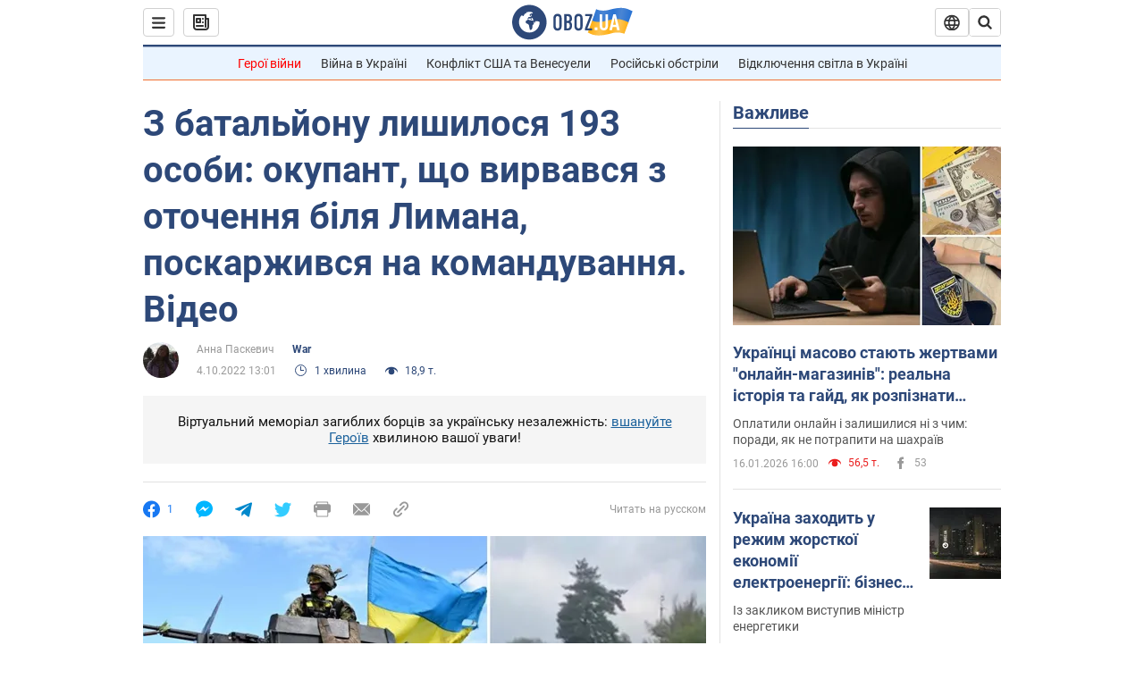

--- FILE ---
content_type: application/x-javascript; charset=utf-8
request_url: https://servicer.idealmedia.io/1418748/1?nocmp=1&sessionId=696b4b19-158d3&sessionPage=1&sessionNumberWeek=1&sessionNumber=1&scale_metric_1=64.00&scale_metric_2=256.00&scale_metric_3=100.00&cbuster=176863925703175657660&pvid=c941b1aa-e19c-48bb-8fee-29e40d95b06f&implVersion=11&lct=1763555100&mp4=1&ap=1&consentStrLen=0&wlid=d75ca4c7-fa22-483e-af3f-a41270f9a501&uniqId=0130e&niet=4g&nisd=false&evt=%5B%7B%22event%22%3A1%2C%22methods%22%3A%5B1%2C2%5D%7D%2C%7B%22event%22%3A2%2C%22methods%22%3A%5B1%2C2%5D%7D%5D&pv=5&jsv=es6&dpr=1&hashCommit=cbd500eb&apt=2022-10-04T13%3A01%3A00&tfre=3783&w=0&h=1&tl=150&tlp=1&sz=0x1&szp=1&szl=1&cxurl=https%3A%2F%2Fwar.obozrevatel.com%2Fukr%2Fz-bataljonu-lishilosya-193-osobi-okupant-scho-virvavsya-z-otochennya-bilya-limanu-poskarzhivsya-na-komanduvannya-video.htm&ref=&lu=https%3A%2F%2Fwar.obozrevatel.com%2Fukr%2Fz-bataljonu-lishilosya-193-osobi-okupant-scho-virvavsya-z-otochennya-bilya-limanu-poskarzhivsya-na-komanduvannya-video.htm
body_size: 840
content:
var _mgq=_mgq||[];
_mgq.push(["IdealmediaLoadGoods1418748_0130e",[
["tsn.ua","11957692","1","У Львові поліціянтка з ноги напала на жінку, яка прибирала сніг","Львівська міська рада та поліція з’ясовують обставини конфлікту між поліціянткою та двірничкою","0","","","","7tN6VT_UammpLgJHH_gm_Yen1Dp-hjnOYk5lgUoCphgwTJzDlndJxZG2sYQLxm7SJP9NESf5a0MfIieRFDqB_Kldt0JdlZKDYLbkLtP-Q-XofvvWjQnVfchtGOaXpPIG",{"i":"https://s-img.idealmedia.io/n/11957692/45x45/79x0x630x630/aHR0cDovL2ltZ2hvc3RzLmNvbS90LzUwOTE1My9mZjZkN2NlMzJkNTI1YjE3Njg2NGZhYTc1MzE0NjdmOS5qcGVn.webp?v=1768639257-yAUj3LevCgiegTYutu0wYC3GjaSaauEgvJ2r6LVvcHw","l":"https://clck.idealmedia.io/pnews/11957692/i/1298901/pp/1/1?h=7tN6VT_UammpLgJHH_gm_Yen1Dp-hjnOYk5lgUoCphgwTJzDlndJxZG2sYQLxm7SJP9NESf5a0MfIieRFDqB_Kldt0JdlZKDYLbkLtP-Q-XofvvWjQnVfchtGOaXpPIG&utm_campaign=obozrevatel.com&utm_source=obozrevatel.com&utm_medium=referral&rid=3e0c4127-f380-11f0-85b5-c4cbe1e3eca4&tt=Direct&att=3&afrd=296&iv=11&ct=1&gdprApplies=0&muid=q0hV8HsUGxE0&st=-300&mp4=1&h2=RGCnD2pppFaSHdacZpvmnoTb7XFiyzmF87A5iRFByjv3Uq9CZQIGhHBl6Galy7GAk9TSCRwSv8cyrs8w0o3L6w**","adc":[],"sdl":0,"dl":"","category":"События Украины","dbbr":0,"bbrt":0,"type":"e","media-type":"static","clicktrackers":[],"cta":"Читати далі","cdt":"","tri":"3e0c4e4b-f380-11f0-85b5-c4cbe1e3eca4","crid":"11957692"}],],
{"awc":{},"dt":"desktop","ts":"","tt":"Direct","isBot":1,"h2":"RGCnD2pppFaSHdacZpvmnoTb7XFiyzmF87A5iRFByjv3Uq9CZQIGhHBl6Galy7GAk9TSCRwSv8cyrs8w0o3L6w**","ats":0,"rid":"3e0c4127-f380-11f0-85b5-c4cbe1e3eca4","pvid":"c941b1aa-e19c-48bb-8fee-29e40d95b06f","iv":11,"brid":32,"muidn":"q0hV8HsUGxE0","dnt":2,"cv":2,"afrd":296,"consent":true,"adv_src_id":39175}]);
_mgqp();
